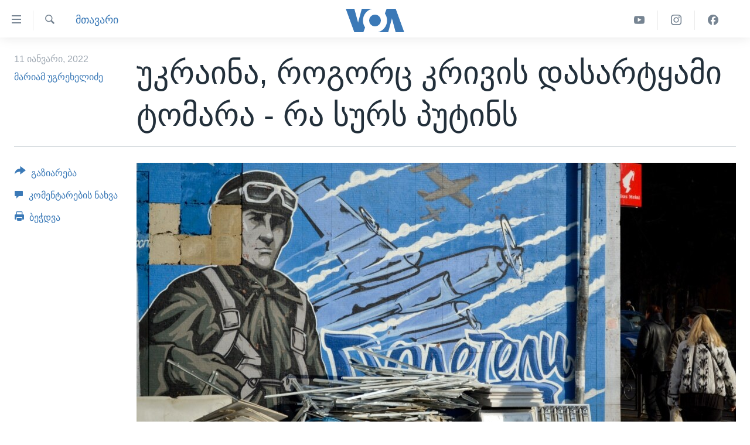

--- FILE ---
content_type: text/html; charset=utf-8
request_url: https://www.amerikiskhma.com/a/ukraine-as-punching-bag-what-does-putin-want/6392317.html
body_size: 13231
content:

<!DOCTYPE html>
<html lang="ka" dir="ltr" class="no-js">
<head>
<link href="/Content/responsive/VOA/ka-GE/VOA-ka-GE.css?&amp;av=0.0.0.0&amp;cb=306" rel="stylesheet"/>
<script src="https://tags.amerikiskhma.com/voa-pangea/prod/utag.sync.js"></script> <script type='text/javascript' src='https://www.youtube.com/iframe_api' async></script>
<script type="text/javascript">
//a general 'js' detection, must be on top level in <head>, due to CSS performance
document.documentElement.className = "js";
var cacheBuster = "306";
var appBaseUrl = "/";
var imgEnhancerBreakpoints = [0, 144, 256, 408, 650, 1023, 1597];
var isLoggingEnabled = false;
var isPreviewPage = false;
var isLivePreviewPage = false;
if (!isPreviewPage) {
window.RFE = window.RFE || {};
window.RFE.cacheEnabledByParam = window.location.href.indexOf('nocache=1') === -1;
const url = new URL(window.location.href);
const params = new URLSearchParams(url.search);
// Remove the 'nocache' parameter
params.delete('nocache');
// Update the URL without the 'nocache' parameter
url.search = params.toString();
window.history.replaceState(null, '', url.toString());
} else {
window.addEventListener('load', function() {
const links = window.document.links;
for (let i = 0; i < links.length; i++) {
links[i].href = '#';
links[i].target = '_self';
}
})
}
var pwaEnabled = false;
var swCacheDisabled;
</script>
<meta charset="utf-8" />
<title>უკრაინა, როგორც კრივის დასარტყამი ტომარა - რა სურს პუტინს </title>
<meta name="description" content="100,000 რუსი სამხედრო&#160;&#160;რუსეთ-უკრაინის საზღვართან და კრემლის მუდმივი ნარატივი, რომ უკრაინის უკვე ოკუპირებული ტერიტორიები, სინამდვილეში რუსეთის ნაწილია და იქ მხოლოდ ადგილობრივი მოსახლეობის დასახმარებლად არიან- ამ ფონზე დაიწყო ამერიკა-რუსეთს შორის მოლაპარაკებების ციკლი, უკრაინის საზღვართან რუსი..." />
<meta name="keywords" content="მთავარი , უკრაინა, ამერიკა, რუსეთი, პუტინი, ყირიმი, სამხედრო საფრთხე" />
<meta name="viewport" content="width=device-width, initial-scale=1.0" />
<meta http-equiv="X-UA-Compatible" content="IE=edge" />
<meta name="robots" content="max-image-preview:large"><meta property="fb:pages" content="133530100014336" />
<meta name="msvalidate.01" content="3286EE554B6F672A6F2E608C02343C0E" /><meta name="yandex-verification" content="59cf68bea3b7144e" />
<link href="https://www.amerikiskhma.com/a/ukraine-as-punching-bag-what-does-putin-want/6392317.html" rel="canonical" />
<meta name="apple-mobile-web-app-title" content="ამერიკის ხმა" />
<meta name="apple-mobile-web-app-status-bar-style" content="black" />
<meta name="apple-itunes-app" content="app-id=632618796, app-argument=//6392317.ltr" />
<meta content="უკრაინა, როგორც კრივის დასარტყამი ტომარა - რა სურს პუტინს " property="og:title" />
<meta content="100,000 რუსი სამხედრო რუსეთ-უკრაინის საზღვართან და კრემლის მუდმივი ნარატივი, რომ უკრაინის უკვე ოკუპირებული ტერიტორიები, სინამდვილეში რუსეთის ნაწილია და იქ მხოლოდ ადგილობრივი მოსახლეობის დასახმარებლად არიან- ამ ფონზე დაიწყო ამერიკა-რუსეთს შორის მოლაპარაკებების ციკლი, უკრაინის საზღვართან რუსი..." property="og:description" />
<meta content="article" property="og:type" />
<meta content="https://www.amerikiskhma.com/a/ukraine-as-punching-bag-what-does-putin-want/6392317.html" property="og:url" />
<meta content="Voice of America" property="og:site_name" />
<meta content="https://www.facebook.com/amerikiskhma" property="article:publisher" />
<meta content="https://gdb.voanews.com/8c8e0000-0aff-0242-2add-08d9d4f6db70_w1200_h630.jpg" property="og:image" />
<meta content="1200" property="og:image:width" />
<meta content="630" property="og:image:height" />
<meta content="522201394826715" property="fb:app_id" />
<meta content="მარიამ უგრეხელიძე" name="Author" />
<meta content="summary_large_image" name="twitter:card" />
<meta content="@amerikiskhma" name="twitter:site" />
<meta content="https://gdb.voanews.com/8c8e0000-0aff-0242-2add-08d9d4f6db70_w1200_h630.jpg" name="twitter:image" />
<meta content="უკრაინა, როგორც კრივის დასარტყამი ტომარა - რა სურს პუტინს " name="twitter:title" />
<meta content="100,000 რუსი სამხედრო რუსეთ-უკრაინის საზღვართან და კრემლის მუდმივი ნარატივი, რომ უკრაინის უკვე ოკუპირებული ტერიტორიები, სინამდვილეში რუსეთის ნაწილია და იქ მხოლოდ ადგილობრივი მოსახლეობის დასახმარებლად არიან- ამ ფონზე დაიწყო ამერიკა-რუსეთს შორის მოლაპარაკებების ციკლი, უკრაინის საზღვართან რუსი..." name="twitter:description" />
<link rel="amphtml" href="https://www.amerikiskhma.com/amp/ukraine-as-punching-bag-what-does-putin-want/6392317.html" />
<script type="application/ld+json">{"articleSection":"მთავარი ","isAccessibleForFree":true,"headline":"უკრაინა, როგორც კრივის დასარტყამი ტომარა - რა სურს პუტინს ","inLanguage":"ka-GE","keywords":"მთავარი , უკრაინა, ამერიკა, რუსეთი, პუტინი, ყირიმი, სამხედრო საფრთხე","author":{"@type":"Person","url":"https://www.amerikiskhma.com/author/მარიამ-უგრეხელიძე/mypyi","description":"","image":{"@type":"ImageObject"},"name":"მარიამ უგრეხელიძე"},"datePublished":"2022-01-11 17:01:55Z","dateModified":"2022-01-11 17:28:55Z","publisher":{"logo":{"width":512,"height":220,"@type":"ImageObject","url":"https://www.amerikiskhma.com/Content/responsive/VOA/ka-GE/img/logo.png"},"@type":"NewsMediaOrganization","url":"https://www.amerikiskhma.com","sameAs":["https://facebook.com/amerikiskhma","https://twitter.com/amerikiskhma","https://www.youtube.com/user/voageorgian","https://www.instagram.com/amerikiskhma/"],"name":"ამერიკის ხმა ","alternateName":""},"@context":"https://schema.org","@type":"NewsArticle","mainEntityOfPage":"https://www.amerikiskhma.com/a/ukraine-as-punching-bag-what-does-putin-want/6392317.html","url":"https://www.amerikiskhma.com/a/ukraine-as-punching-bag-what-does-putin-want/6392317.html","description":"100,000 რუსი სამხედრო რუსეთ-უკრაინის საზღვართან და კრემლის მუდმივი ნარატივი, რომ უკრაინის უკვე ოკუპირებული ტერიტორიები, სინამდვილეში რუსეთის ნაწილია და იქ მხოლოდ ადგილობრივი მოსახლეობის დასახმარებლად არიან- ამ ფონზე დაიწყო ამერიკა-რუსეთს შორის მოლაპარაკებების ციკლი, უკრაინის საზღვართან რუსი...","image":{"width":1080,"height":608,"@type":"ImageObject","url":"https://gdb.voanews.com/8c8e0000-0aff-0242-2add-08d9d4f6db70_w1080_h608.jpg"},"name":"უკრაინა, როგორც კრივის დასარტყამი ტომარა - რა სურს პუტინს "}</script>
<script src="/Scripts/responsive/infographics.b?v=dVbZ-Cza7s4UoO3BqYSZdbxQZVF4BOLP5EfYDs4kqEo1&amp;av=0.0.0.0&amp;cb=306"></script>
<script src="/Scripts/responsive/loader.b?v=Q26XNwrL6vJYKjqFQRDnx01Lk2pi1mRsuLEaVKMsvpA1&amp;av=0.0.0.0&amp;cb=306"></script>
<link rel="icon" type="image/svg+xml" href="/Content/responsive/VOA/img/webApp/favicon.svg" />
<link rel="alternate icon" href="/Content/responsive/VOA/img/webApp/favicon.ico" />
<link rel="apple-touch-icon" sizes="152x152" href="/Content/responsive/VOA/img/webApp/ico-152x152.png" />
<link rel="apple-touch-icon" sizes="144x144" href="/Content/responsive/VOA/img/webApp/ico-144x144.png" />
<link rel="apple-touch-icon" sizes="114x114" href="/Content/responsive/VOA/img/webApp/ico-114x114.png" />
<link rel="apple-touch-icon" sizes="72x72" href="/Content/responsive/VOA/img/webApp/ico-72x72.png" />
<link rel="apple-touch-icon-precomposed" href="/Content/responsive/VOA/img/webApp/ico-57x57.png" />
<link rel="icon" sizes="192x192" href="/Content/responsive/VOA/img/webApp/ico-192x192.png" />
<link rel="icon" sizes="128x128" href="/Content/responsive/VOA/img/webApp/ico-128x128.png" />
<meta name="msapplication-TileColor" content="#ffffff" />
<meta name="msapplication-TileImage" content="/Content/responsive/VOA/img/webApp/ico-144x144.png" />
<link rel="alternate" type="application/rss+xml" title="VOA - Top Stories [RSS]" href="/api/" />
<link rel="sitemap" type="application/rss+xml" href="/sitemap.xml" />
</head>
<body class=" nav-no-loaded cc_theme pg-article print-lay-article js-category-to-nav nojs-images ">
<script type="text/javascript" >
var analyticsData = {url:"https://www.amerikiskhma.com/a/ukraine-as-punching-bag-what-does-putin-want/6392317.html",property_id:"463",article_uid:"6392317",page_title:"უკრაინა, როგორც კრივის დასარტყამი ტომარა - რა სურს პუტინს ",page_type:"article",content_type:"article",subcontent_type:"article",last_modified:"2022-01-11 17:28:55Z",pub_datetime:"2022-01-11 17:01:55Z",pub_year:"2022",pub_month:"01",pub_day:"11",pub_hour:"17",pub_weekday:"Tuesday",section:"მთავარი ",english_section:"main-topic",byline:"მარიამ უგრეხელიძე",categories:"main-topic",tags:"უკრაინა;ამერიკა;რუსეთი;პუტინი;ყირიმი;სამხედრო საფრთხე",domain:"www.amerikiskhma.com",language:"Georgian",language_service:"VOA Georgian",platform:"web",copied:"no",copied_article:"",copied_title:"",runs_js:"Yes",cms_release:"8.44.0.0.306",enviro_type:"prod",slug:"ukraine-as-punching-bag-what-does-putin-want",entity:"VOA",short_language_service:"GEO",platform_short:"W",page_name:"უკრაინა, როგორც კრივის დასარტყამი ტომარა - რა სურს პუტინს "};
</script>
<noscript><iframe src="https://www.googletagmanager.com/ns.html?id=GTM-N8MP7P" height="0" width="0" style="display:none;visibility:hidden"></iframe></noscript><script type="text/javascript" data-cookiecategory="analytics">
var gtmEventObject = Object.assign({}, analyticsData, {event: 'page_meta_ready'});window.dataLayer = window.dataLayer || [];window.dataLayer.push(gtmEventObject);
if (top.location === self.location) { //if not inside of an IFrame
var renderGtm = "true";
if (renderGtm === "true") {
(function(w,d,s,l,i){w[l]=w[l]||[];w[l].push({'gtm.start':new Date().getTime(),event:'gtm.js'});var f=d.getElementsByTagName(s)[0],j=d.createElement(s),dl=l!='dataLayer'?'&l='+l:'';j.async=true;j.src='//www.googletagmanager.com/gtm.js?id='+i+dl;f.parentNode.insertBefore(j,f);})(window,document,'script','dataLayer','GTM-N8MP7P');
}
}
</script>
<!--Analytics tag js version start-->
<script type="text/javascript" data-cookiecategory="analytics">
var utag_data = Object.assign({}, analyticsData, {});
if(typeof(TealiumTagFrom)==='function' && typeof(TealiumTagSearchKeyword)==='function') {
var utag_from=TealiumTagFrom();var utag_searchKeyword=TealiumTagSearchKeyword();
if(utag_searchKeyword!=null && utag_searchKeyword!=='' && utag_data["search_keyword"]==null) utag_data["search_keyword"]=utag_searchKeyword;if(utag_from!=null && utag_from!=='') utag_data["from"]=TealiumTagFrom();}
if(window.top!== window.self&&utag_data.page_type==="snippet"){utag_data.page_type = 'iframe';}
try{if(window.top!==window.self&&window.self.location.hostname===window.top.location.hostname){utag_data.platform = 'self-embed';utag_data.platform_short = 'se';}}catch(e){if(window.top!==window.self&&window.self.location.search.includes("platformType=self-embed")){utag_data.platform = 'cross-promo';utag_data.platform_short = 'cp';}}
(function(a,b,c,d){ a="https://tags.amerikiskhma.com/voa-pangea/prod/utag.js"; b=document;c="script";d=b.createElement(c);d.src=a;d.type="text/java"+c;d.async=true; a=b.getElementsByTagName(c)[0];a.parentNode.insertBefore(d,a); })();
</script>
<!--Analytics tag js version end-->
<!-- Analytics tag management NoScript -->
<noscript>
<img style="position: absolute; border: none;" src="https://ssc.amerikiskhma.com/b/ss/bbgprod,bbgentityvoa/1/G.4--NS/537042497?pageName=voa%3ageo%3aw%3aarticle%3a%e1%83%a3%e1%83%99%e1%83%a0%e1%83%90%e1%83%98%e1%83%9c%e1%83%90%2c%20%e1%83%a0%e1%83%9d%e1%83%92%e1%83%9d%e1%83%a0%e1%83%aa%20%e1%83%99%e1%83%a0%e1%83%98%e1%83%95%e1%83%98%e1%83%a1%20%e1%83%93%e1%83%90%e1%83%a1%e1%83%90%e1%83%a0%e1%83%a2%e1%83%a7%e1%83%90%e1%83%9b%e1%83%98%20%e1%83%a2%e1%83%9d%e1%83%9b%e1%83%90%e1%83%a0%e1%83%90%20-%20%e1%83%a0%e1%83%90%20%e1%83%a1%e1%83%a3%e1%83%a0%e1%83%a1%20%e1%83%9e%e1%83%a3%e1%83%a2%e1%83%98%e1%83%9c%e1%83%a1%20&amp;c6=%e1%83%a3%e1%83%99%e1%83%a0%e1%83%90%e1%83%98%e1%83%9c%e1%83%90%2c%20%e1%83%a0%e1%83%9d%e1%83%92%e1%83%9d%e1%83%a0%e1%83%aa%20%e1%83%99%e1%83%a0%e1%83%98%e1%83%95%e1%83%98%e1%83%a1%20%e1%83%93%e1%83%90%e1%83%a1%e1%83%90%e1%83%a0%e1%83%a2%e1%83%a7%e1%83%90%e1%83%9b%e1%83%98%20%e1%83%a2%e1%83%9d%e1%83%9b%e1%83%90%e1%83%a0%e1%83%90%20-%20%e1%83%a0%e1%83%90%20%e1%83%a1%e1%83%a3%e1%83%a0%e1%83%a1%20%e1%83%9e%e1%83%a3%e1%83%a2%e1%83%98%e1%83%9c%e1%83%a1%20&amp;v36=8.44.0.0.306&amp;v6=D=c6&amp;g=https%3a%2f%2fwww.amerikiskhma.com%2fa%2fukraine-as-punching-bag-what-does-putin-want%2f6392317.html&amp;c1=D=g&amp;v1=D=g&amp;events=event1,event52&amp;c16=voa%20georgian&amp;v16=D=c16&amp;c5=main-topic&amp;v5=D=c5&amp;ch=%e1%83%9b%e1%83%97%e1%83%90%e1%83%95%e1%83%90%e1%83%a0%e1%83%98%20&amp;c15=georgian&amp;v15=D=c15&amp;c4=article&amp;v4=D=c4&amp;c14=6392317&amp;v14=D=c14&amp;v20=no&amp;c17=web&amp;v17=D=c17&amp;mcorgid=518abc7455e462b97f000101%40adobeorg&amp;server=www.amerikiskhma.com&amp;pageType=D=c4&amp;ns=bbg&amp;v29=D=server&amp;v25=voa&amp;v30=463&amp;v105=D=User-Agent " alt="analytics" width="1" height="1" /></noscript>
<!-- End of Analytics tag management NoScript -->
<!--*** Accessibility links - For ScreenReaders only ***-->
<section>
<div class="sr-only">
<h2>ბმულები ხელმისაწვდომობისთვის</h2>
<ul>
<li><a href="#content" data-disable-smooth-scroll="1">გადადით მთავარზე</a></li>
<li><a href="#navigation" data-disable-smooth-scroll="1">გადადით მთავარ ნავიგაციაზე</a></li>
<li><a href="#txtHeaderSearch" data-disable-smooth-scroll="1">გადადით ძიებაზე</a></li>
</ul>
</div>
</section>
<div dir="ltr">
<div id="page">
<aside>
<div class="c-lightbox overlay-modal">
<div class="c-lightbox__intro">
<h2 class="c-lightbox__intro-title"></h2>
<button class="btn btn--rounded c-lightbox__btn c-lightbox__intro-next" title="შემდეგ">
<span class="ico ico--rounded ico-chevron-forward"></span>
<span class="sr-only">შემდეგ</span>
</button>
</div>
<div class="c-lightbox__nav">
<button class="btn btn--rounded c-lightbox__btn c-lightbox__btn--close" title="დახურვა">
<span class="ico ico--rounded ico-close"></span>
<span class="sr-only">დახურვა</span>
</button>
<button class="btn btn--rounded c-lightbox__btn c-lightbox__btn--prev" title="წინა">
<span class="ico ico--rounded ico-chevron-backward"></span>
<span class="sr-only">წინა</span>
</button>
<button class="btn btn--rounded c-lightbox__btn c-lightbox__btn--next" title="შემდეგ">
<span class="ico ico--rounded ico-chevron-forward"></span>
<span class="sr-only">შემდეგ</span>
</button>
</div>
<div class="c-lightbox__content-wrap">
<figure class="c-lightbox__content">
<span class="c-spinner c-spinner--lightbox">
<img src="/Content/responsive/img/player-spinner.png"
alt="გთხოვთ, დაიცადოთ"
title="გთხოვთ, დაიცადოთ" />
</span>
<div class="c-lightbox__img">
<div class="thumb">
<img src="" alt="" />
</div>
</div>
<figcaption>
<div class="c-lightbox__info c-lightbox__info--foot">
<span class="c-lightbox__counter"></span>
<span class="caption c-lightbox__caption"></span>
</div>
</figcaption>
</figure>
</div>
<div class="hidden">
<div class="content-advisory__box content-advisory__box--lightbox">
<span class="content-advisory__box-text">This image contains sensitive content which some people may find offensive or disturbing.</span>
<button class="btn btn--transparent content-advisory__box-btn m-t-md" value="text" type="button">
<span class="btn__text">
Click to reveal
</span>
</button>
</div>
</div>
</div>
<div class="print-dialogue">
<div class="container">
<h3 class="print-dialogue__title section-head">Print Options:</h3>
<div class="print-dialogue__opts">
<ul class="print-dialogue__opt-group">
<li class="form__group form__group--checkbox">
<input class="form__check " id="checkboxImages" name="checkboxImages" type="checkbox" checked="checked" />
<label for="checkboxImages" class="form__label m-t-md">Images</label>
</li>
<li class="form__group form__group--checkbox">
<input class="form__check " id="checkboxMultimedia" name="checkboxMultimedia" type="checkbox" checked="checked" />
<label for="checkboxMultimedia" class="form__label m-t-md">Multimedia</label>
</li>
</ul>
<ul class="print-dialogue__opt-group">
<li class="form__group form__group--checkbox">
<input class="form__check " id="checkboxEmbedded" name="checkboxEmbedded" type="checkbox" checked="checked" />
<label for="checkboxEmbedded" class="form__label m-t-md">Embedded Content</label>
</li>
<li class="form__group form__group--checkbox">
<input class="form__check " id="checkboxComments" name="checkboxComments" type="checkbox" />
<label for="checkboxComments" class="form__label m-t-md">Comments</label>
</li>
</ul>
</div>
<div class="print-dialogue__buttons">
<button class="btn btn--secondary close-button" type="button" title="გაუქმება">
<span class="btn__text ">გაუქმება</span>
</button>
<button class="btn btn-cust-print m-l-sm" type="button" title="ბეჭდვა">
<span class="btn__text ">ბეჭდვა</span>
</button>
</div>
</div>
</div>
<div class="ctc-message pos-fix">
<div class="ctc-message__inner">Link has been copied to clipboard</div>
</div>
</aside>
<div class="hdr-20 hdr-20--big">
<div class="hdr-20__inner">
<div class="hdr-20__max pos-rel">
<div class="hdr-20__side hdr-20__side--primary d-flex">
<label data-for="main-menu-ctrl" data-switcher-trigger="true" data-switch-target="main-menu-ctrl" class="burger hdr-trigger pos-rel trans-trigger" data-trans-evt="click" data-trans-id="menu">
<span class="ico ico-close hdr-trigger__ico hdr-trigger__ico--close burger__ico burger__ico--close"></span>
<span class="ico ico-menu hdr-trigger__ico hdr-trigger__ico--open burger__ico burger__ico--open"></span>
</label>
<div class="menu-pnl pos-fix trans-target" data-switch-target="main-menu-ctrl" data-trans-id="menu">
<div class="menu-pnl__inner">
<nav class="main-nav menu-pnl__item menu-pnl__item--first">
<ul class="main-nav__list accordeon" data-analytics-tales="false" data-promo-name="link" data-location-name="nav,secnav">
<li class="main-nav__item">
<a class="main-nav__item-name main-nav__item-name--link" href="http://m.amerikiskhma.com/" title="მთავარი" >მთავარი</a>
</li>
<li class="main-nav__item">
<a class="main-nav__item-name main-nav__item-name--link" href="/z/1841" title="ახალი ამბები" data-item-name="news" >ახალი ამბები</a>
</li>
<li class="main-nav__item">
<a class="main-nav__item-name main-nav__item-name--link" href="/z/1849" title="საქართველო" data-item-name="georgia" >საქართველო</a>
</li>
<li class="main-nav__item">
<a class="main-nav__item-name main-nav__item-name--link" href="/z/1856" title="აშშ" data-item-name="usa" >აშშ</a>
</li>
<li class="main-nav__item">
<a class="main-nav__item-name main-nav__item-name--link" href="/z/7984" title="აშშ-ის არჩევნები 2024" data-item-name="us-elections" >აშშ-ის არჩევნები 2024</a>
</li>
<li class="main-nav__item">
<a class="main-nav__item-name main-nav__item-name--link" href="/z/1857" title="მსოფლიო" data-item-name="res-of-the-world" >მსოფლიო</a>
</li>
<li class="main-nav__item">
<a class="main-nav__item-name main-nav__item-name--link" href="/z/2957" title="ვიდეოები" data-item-name="video-reports" >ვიდეოები</a>
</li>
<li class="main-nav__item accordeon__item" data-switch-target="menu-item-1606">
<label class="main-nav__item-name main-nav__item-name--label accordeon__control-label" data-switcher-trigger="true" data-for="menu-item-1606">
გადაცემები
<span class="ico ico-chevron-down main-nav__chev"></span>
</label>
<div class="main-nav__sub-list">
<a class="main-nav__item-name main-nav__item-name--link main-nav__item-name--sub" href="/z/2389" title="ვაშინგტონი დღეს" data-item-name="washington-today" >ვაშინგტონი დღეს</a>
<a class="main-nav__item-name main-nav__item-name--link main-nav__item-name--sub" href="/z/5930" title="ხედვა ვაშინგტონიდან" data-item-name="view-from-washington" >ხედვა ვაშინგტონიდან</a>
<a class="main-nav__item-name main-nav__item-name--link main-nav__item-name--sub" href="/z/5905" title="სტუდია ვაშინგტონი" data-item-name="studio-washington-georgian" >სტუდია ვაშინგტონი</a>
</div>
</li>
<li class="main-nav__item accordeon__item" data-switch-target="menu-item-1607">
<label class="main-nav__item-name main-nav__item-name--label accordeon__control-label" data-switcher-trigger="true" data-for="menu-item-1607">
სხვა სიახლეები
<span class="ico ico-chevron-down main-nav__chev"></span>
</label>
<div class="main-nav__sub-list">
<a class="main-nav__item-name main-nav__item-name--link main-nav__item-name--sub" href="/z/4501" title="პოლიტიკა" data-item-name="politics" >პოლიტიკა</a>
<a class="main-nav__item-name main-nav__item-name--link main-nav__item-name--sub" href="/z/1845" title="ეკონომიკა" data-item-name="economy-business" >ეკონომიკა</a>
<a class="main-nav__item-name main-nav__item-name--link main-nav__item-name--sub" href="/z/1850" title="ჯანმრთელობა" data-item-name="health" >ჯანმრთელობა</a>
<a class="main-nav__item-name main-nav__item-name--link main-nav__item-name--sub" href="/z/1855" title="მეცნიერება" data-item-name="science-technology" >მეცნიერება</a>
<a class="main-nav__item-name main-nav__item-name--link main-nav__item-name--sub" href="/z/2378" title="ინტერვიუ" data-item-name="interview" >ინტერვიუ</a>
<a class="main-nav__item-name main-nav__item-name--link main-nav__item-name--sub" href="/z/1843" title="კულტურა" data-item-name="culture" >კულტურა</a>
<a class="main-nav__item-name main-nav__item-name--link main-nav__item-name--sub" href="/z/4505" title="გალილეო" data-item-name="galileo" >გალილეო</a>
<a class="main-nav__item-name main-nav__item-name--link main-nav__item-name--sub" href="/z/7996" title="დეზინფორმაცია" data-item-name="disinfo" >დეზინფორმაცია</a>
</div>
</li>
<li class="main-nav__item">
<a class="main-nav__item-name main-nav__item-name--link" href="/p/8541.html" title="რუსეთის შეჭრა უკრაინაში" data-item-name="war-in-ukraine" >რუსეთის შეჭრა უკრაინაში</a>
</li>
</ul>
</nav>
<div class="menu-pnl__item">
<a href="https://learningenglish.voanews.com/" class="menu-pnl__item-link" alt="Learning English">Learning English</a>
</div>
<div class="menu-pnl__item menu-pnl__item--social">
<h5 class="menu-pnl__sub-head">თვალი გვადევნეთ</h5>
<a href="https://facebook.com/amerikiskhma" title="გვადევნეთ თვალი ფეისბუქზე" data-analytics-text="follow_on_facebook" class="btn btn--rounded btn--social-inverted menu-pnl__btn js-social-btn btn-facebook" target="_blank" rel="noopener">
<span class="ico ico-facebook-alt ico--rounded"></span>
</a>
<a href="https://twitter.com/amerikiskhma" title="გვადევნეთ თვალი ტვიტერზე" data-analytics-text="follow_on_twitter" class="btn btn--rounded btn--social-inverted menu-pnl__btn js-social-btn btn-twitter" target="_blank" rel="noopener">
<span class="ico ico-twitter ico--rounded"></span>
</a>
<a href="https://www.youtube.com/user/voageorgian" title="გვადევნეთ თვალი იუტუბზე" data-analytics-text="follow_on_youtube" class="btn btn--rounded btn--social-inverted menu-pnl__btn js-social-btn btn-youtube" target="_blank" rel="noopener">
<span class="ico ico-youtube ico--rounded"></span>
</a>
<a href="https://www.instagram.com/amerikiskhma/" title="Follow us on Instagram" data-analytics-text="follow_on_instagram" class="btn btn--rounded btn--social-inverted menu-pnl__btn js-social-btn btn-instagram" target="_blank" rel="noopener">
<span class="ico ico-instagram ico--rounded"></span>
</a>
</div>
<div class="menu-pnl__item">
<a href="/navigation/allsites" class="menu-pnl__item-link">
<span class="ico ico-languages "></span>
ენები
</a>
</div>
</div>
</div>
<label data-for="top-search-ctrl" data-switcher-trigger="true" data-switch-target="top-search-ctrl" class="top-srch-trigger hdr-trigger">
<span class="ico ico-close hdr-trigger__ico hdr-trigger__ico--close top-srch-trigger__ico top-srch-trigger__ico--close"></span>
<span class="ico ico-search hdr-trigger__ico hdr-trigger__ico--open top-srch-trigger__ico top-srch-trigger__ico--open"></span>
</label>
<div class="srch-top srch-top--in-header" data-switch-target="top-search-ctrl">
<div class="container">
<form action="/s" class="srch-top__form srch-top__form--in-header" id="form-topSearchHeader" method="get" role="search"><label for="txtHeaderSearch" class="sr-only">ძიება</label>
<input type="text" id="txtHeaderSearch" name="k" placeholder="საძიებელი სიტყვა " accesskey="s" value="" class="srch-top__input analyticstag-event" onkeydown="if (event.keyCode === 13) { FireAnalyticsTagEventOnSearch('search', $dom.get('#txtHeaderSearch')[0].value) }" />
<button title="ძიება" type="submit" class="btn btn--top-srch analyticstag-event" onclick="FireAnalyticsTagEventOnSearch('search', $dom.get('#txtHeaderSearch')[0].value) ">
<span class="ico ico-search"></span>
</button></form>
</div>
</div>
<a href="/" class="main-logo-link">
<img src="/Content/responsive/VOA/ka-GE/img/logo-compact.svg" class="main-logo main-logo--comp" alt="site logo">
<img src="/Content/responsive/VOA/ka-GE/img/logo.svg" class="main-logo main-logo--big" alt="site logo">
</a>
</div>
<div class="hdr-20__side hdr-20__side--secondary d-flex">
<a href="https://www.facebook.com/amerikiskhma" title="Facebook" class="hdr-20__secondary-item" data-item-name="custom1">
<span class="ico-custom ico-custom--1 hdr-20__secondary-icon"></span>
</a>
<a href="https://www.instagram.com/amerikiskhma/" title="Instagram" class="hdr-20__secondary-item" data-item-name="custom3">
<span class="ico-custom ico-custom--3 hdr-20__secondary-icon"></span>
</a>
<a href="https://www.youtube.com/user/voageorgian" title="YouTube" class="hdr-20__secondary-item" data-item-name="custom2">
<span class="ico-custom ico-custom--2 hdr-20__secondary-icon"></span>
</a>
<a href="/s" title="ძიება" class="hdr-20__secondary-item hdr-20__secondary-item--search" data-item-name="search">
<span class="ico ico-search hdr-20__secondary-icon hdr-20__secondary-icon--search"></span>
</a>
<div class="srch-bottom">
<form action="/s" class="srch-bottom__form d-flex" id="form-bottomSearch" method="get" role="search"><label for="txtSearch" class="sr-only">ძიება</label>
<input type="search" id="txtSearch" name="k" placeholder="საძიებელი სიტყვა " accesskey="s" value="" class="srch-bottom__input analyticstag-event" onkeydown="if (event.keyCode === 13) { FireAnalyticsTagEventOnSearch('search', $dom.get('#txtSearch')[0].value) }" />
<button title="ძიება" type="submit" class="btn btn--bottom-srch analyticstag-event" onclick="FireAnalyticsTagEventOnSearch('search', $dom.get('#txtSearch')[0].value) ">
<span class="ico ico-search"></span>
</button></form>
</div>
</div>
<img src="/Content/responsive/VOA/ka-GE/img/logo-print.gif" class="logo-print" alt="site logo">
<img src="/Content/responsive/VOA/ka-GE/img/logo-print_color.png" class="logo-print logo-print--color" alt="site logo">
</div>
</div>
</div>
<script>
if (document.body.className.indexOf('pg-home') > -1) {
var nav2In = document.querySelector('.hdr-20__inner');
var nav2Sec = document.querySelector('.hdr-20__side--secondary');
var secStyle = window.getComputedStyle(nav2Sec);
if (nav2In && window.pageYOffset < 150 && secStyle['position'] !== 'fixed') {
nav2In.classList.add('hdr-20__inner--big')
}
}
</script>
<div class="c-hlights c-hlights--breaking c-hlights--no-item" data-hlight-display="mobile,desktop">
<div class="c-hlights__wrap container p-0">
<div class="c-hlights__nav">
<a role="button" href="#" title="წინა">
<span class="ico ico-chevron-backward m-0"></span>
<span class="sr-only">წინა</span>
</a>
<a role="button" href="#" title="შემდეგ">
<span class="ico ico-chevron-forward m-0"></span>
<span class="sr-only">შემდეგ</span>
</a>
</div>
<span class="c-hlights__label">
<span class="">Breaking News</span>
<span class="switcher-trigger">
<label data-for="more-less-1" data-switcher-trigger="true" class="switcher-trigger__label switcher-trigger__label--more p-b-0" title="დანარჩენი სიახლეები">
<span class="ico ico-chevron-down"></span>
</label>
<label data-for="more-less-1" data-switcher-trigger="true" class="switcher-trigger__label switcher-trigger__label--less p-b-0" title="Show less">
<span class="ico ico-chevron-up"></span>
</label>
</span>
</span>
<ul class="c-hlights__items switcher-target" data-switch-target="more-less-1">
</ul>
</div>
</div> <div id="content">
<main class="container">
<div class="hdr-container">
<div class="row">
<div class="col-category col-xs-12 col-md-2 pull-left"> <div class="category js-category">
<a class="" href="/z/5261">მთავარი </a> </div>
</div><div class="col-title col-xs-12 col-md-10 pull-right"> <h1 class="title pg-title">
უკრაინა, როგორც კრივის დასარტყამი ტომარა - რა სურს პუტინს
</h1>
</div><div class="col-publishing-details col-xs-12 col-sm-12 col-md-2 pull-left"> <div class="publishing-details ">
<div class="published">
<span class="date" >
<time pubdate="pubdate" datetime="2022-01-11T21:01:55+04:00">
11 იანვარი, 2022
</time>
</span>
</div>
<div class="links">
<ul class="links__list links__list--column">
<li class="links__item">
<a class="links__item-link" href="/author/მარიამ-უგრეხელიძე/mypyi" title="მარიამ უგრეხელიძე">მარიამ უგრეხელიძე</a>
</li>
</ul>
</div>
</div>
</div><div class="col-lg-12 separator"> <div class="separator">
<hr class="title-line" />
</div>
</div><div class="col-multimedia col-xs-12 col-md-10 pull-right"> <div class="cover-media">
<figure class="media-image js-media-expand">
<div class="img-wrap">
<div class="thumb thumb16_9">
<img src="https://gdb.voanews.com/8c8e0000-0aff-0242-2add-08d9d4f6db70_w250_r1_s.jpg" alt="" />
</div>
</div>
</figure>
</div>
</div><div class="col-xs-12 col-md-2 pull-left article-share pos-rel"> <div class="share--box">
<div class="sticky-share-container" style="display:none">
<div class="container">
<a href="https://www.amerikiskhma.com" id="logo-sticky-share">&nbsp;</a>
<div class="pg-title pg-title--sticky-share">
უკრაინა, როგორც კრივის დასარტყამი ტომარა - რა სურს პუტინს
</div>
<div class="sticked-nav-actions">
<!--This part is for sticky navigation display-->
<p class="buttons link-content-sharing p-0 ">
<button class="btn btn--link btn-content-sharing p-t-0 " id="btnContentSharing" value="text" role="Button" type="" title="გაზიარების მეტი ფუნქცია">
<span class="ico ico-share ico--l"></span>
<span class="btn__text ">
გაზიარება
</span>
</button>
</p>
<aside class="content-sharing js-content-sharing js-content-sharing--apply-sticky content-sharing--sticky"
role="complementary"
data-share-url="https://www.amerikiskhma.com/a/ukraine-as-punching-bag-what-does-putin-want/6392317.html" data-share-title="უკრაინა, როგორც კრივის დასარტყამი ტომარა - რა სურს პუტინს " data-share-text="">
<div class="content-sharing__popover">
<h6 class="content-sharing__title">გაზიარება</h6>
<button href="#close" id="btnCloseSharing" class="btn btn--text-like content-sharing__close-btn">
<span class="ico ico-close ico--l"></span>
</button>
<ul class="content-sharing__list">
<li class="content-sharing__item">
<div class="ctc ">
<input type="text" class="ctc__input" readonly="readonly">
<a href="" js-href="https://www.amerikiskhma.com/a/ukraine-as-punching-bag-what-does-putin-want/6392317.html" class="content-sharing__link ctc__button">
<span class="ico ico-copy-link ico--rounded ico--s"></span>
<span class="content-sharing__link-text">Copy link</span>
</a>
</div>
</li>
<li class="content-sharing__item">
<a href="https://facebook.com/sharer.php?u=https%3a%2f%2fwww.amerikiskhma.com%2fa%2fukraine-as-punching-bag-what-does-putin-want%2f6392317.html"
data-analytics-text="share_on_facebook"
title="Facebook" target="_blank"
class="content-sharing__link js-social-btn">
<span class="ico ico-facebook ico--rounded ico--s"></span>
<span class="content-sharing__link-text">Facebook</span>
</a>
</li>
<li class="content-sharing__item">
<a href="https://twitter.com/share?url=https%3a%2f%2fwww.amerikiskhma.com%2fa%2fukraine-as-punching-bag-what-does-putin-want%2f6392317.html&amp;text=%e1%83%a3%e1%83%99%e1%83%a0%e1%83%90%e1%83%98%e1%83%9c%e1%83%90%2c+%e1%83%a0%e1%83%9d%e1%83%92%e1%83%9d%e1%83%a0%e1%83%aa+%e1%83%99%e1%83%a0%e1%83%98%e1%83%95%e1%83%98%e1%83%a1+%e1%83%93%e1%83%90%e1%83%a1%e1%83%90%e1%83%a0%e1%83%a2%e1%83%a7%e1%83%90%e1%83%9b%e1%83%98+%e1%83%a2%e1%83%9d%e1%83%9b%e1%83%90%e1%83%a0%e1%83%90+-+%e1%83%a0%e1%83%90+%e1%83%a1%e1%83%a3%e1%83%a0%e1%83%a1+%e1%83%9e%e1%83%a3%e1%83%a2%e1%83%98%e1%83%9c%e1%83%a1+"
data-analytics-text="share_on_twitter"
title="Twitter" target="_blank"
class="content-sharing__link js-social-btn">
<span class="ico ico-twitter ico--rounded ico--s"></span>
<span class="content-sharing__link-text">Twitter</span>
</a>
</li>
<li class="content-sharing__item">
<a href="mailto:?body=https%3a%2f%2fwww.amerikiskhma.com%2fa%2fukraine-as-punching-bag-what-does-putin-want%2f6392317.html&amp;subject=უკრაინა, როგორც კრივის დასარტყამი ტომარა - რა სურს პუტინს "
title="Email"
class="content-sharing__link ">
<span class="ico ico-email ico--rounded ico--s"></span>
<span class="content-sharing__link-text">Email</span>
</a>
</li>
</ul>
</div>
</aside>
</div>
</div>
</div>
<div class="links">
<p class="buttons link-content-sharing p-0 ">
<button class="btn btn--link btn-content-sharing p-t-0 " id="btnContentSharing" value="text" role="Button" type="" title="გაზიარების მეტი ფუნქცია">
<span class="ico ico-share ico--l"></span>
<span class="btn__text ">
გაზიარება
</span>
</button>
</p>
<aside class="content-sharing js-content-sharing " role="complementary"
data-share-url="https://www.amerikiskhma.com/a/ukraine-as-punching-bag-what-does-putin-want/6392317.html" data-share-title="უკრაინა, როგორც კრივის დასარტყამი ტომარა - რა სურს პუტინს " data-share-text="">
<div class="content-sharing__popover">
<h6 class="content-sharing__title">გაზიარება</h6>
<button href="#close" id="btnCloseSharing" class="btn btn--text-like content-sharing__close-btn">
<span class="ico ico-close ico--l"></span>
</button>
<ul class="content-sharing__list">
<li class="content-sharing__item">
<div class="ctc ">
<input type="text" class="ctc__input" readonly="readonly">
<a href="" js-href="https://www.amerikiskhma.com/a/ukraine-as-punching-bag-what-does-putin-want/6392317.html" class="content-sharing__link ctc__button">
<span class="ico ico-copy-link ico--rounded ico--l"></span>
<span class="content-sharing__link-text">Copy link</span>
</a>
</div>
</li>
<li class="content-sharing__item">
<a href="https://facebook.com/sharer.php?u=https%3a%2f%2fwww.amerikiskhma.com%2fa%2fukraine-as-punching-bag-what-does-putin-want%2f6392317.html"
data-analytics-text="share_on_facebook"
title="Facebook" target="_blank"
class="content-sharing__link js-social-btn">
<span class="ico ico-facebook ico--rounded ico--l"></span>
<span class="content-sharing__link-text">Facebook</span>
</a>
</li>
<li class="content-sharing__item">
<a href="https://twitter.com/share?url=https%3a%2f%2fwww.amerikiskhma.com%2fa%2fukraine-as-punching-bag-what-does-putin-want%2f6392317.html&amp;text=%e1%83%a3%e1%83%99%e1%83%a0%e1%83%90%e1%83%98%e1%83%9c%e1%83%90%2c+%e1%83%a0%e1%83%9d%e1%83%92%e1%83%9d%e1%83%a0%e1%83%aa+%e1%83%99%e1%83%a0%e1%83%98%e1%83%95%e1%83%98%e1%83%a1+%e1%83%93%e1%83%90%e1%83%a1%e1%83%90%e1%83%a0%e1%83%a2%e1%83%a7%e1%83%90%e1%83%9b%e1%83%98+%e1%83%a2%e1%83%9d%e1%83%9b%e1%83%90%e1%83%a0%e1%83%90+-+%e1%83%a0%e1%83%90+%e1%83%a1%e1%83%a3%e1%83%a0%e1%83%a1+%e1%83%9e%e1%83%a3%e1%83%a2%e1%83%98%e1%83%9c%e1%83%a1+"
data-analytics-text="share_on_twitter"
title="Twitter" target="_blank"
class="content-sharing__link js-social-btn">
<span class="ico ico-twitter ico--rounded ico--l"></span>
<span class="content-sharing__link-text">Twitter</span>
</a>
</li>
<li class="content-sharing__item">
<a href="mailto:?body=https%3a%2f%2fwww.amerikiskhma.com%2fa%2fukraine-as-punching-bag-what-does-putin-want%2f6392317.html&amp;subject=უკრაინა, როგორც კრივის დასარტყამი ტომარა - რა სურს პუტინს "
title="Email"
class="content-sharing__link ">
<span class="ico ico-email ico--rounded ico--l"></span>
<span class="content-sharing__link-text">Email</span>
</a>
</li>
</ul>
</div>
</aside>
<p class="buttons link-comments p-0">
<a href="#comments" class="btn btn--link p-t-0">
<span class="ico ico-comment"></span><span class="btn__text">
კომენტარების ნახვა
</span>
</a>
</p>
<p class="link-print visible-md visible-lg buttons p-0">
<button class="btn btn--link btn-print p-t-0" onclick="if (typeof FireAnalyticsTagEvent === 'function') {FireAnalyticsTagEvent({ on_page_event: 'print_story' });}return false" title="ბეჭდვა">
<span class="ico ico-print"></span>
<span class="btn__text">ბეჭდვა</span>
</button>
</p>
</div>
</div>
</div>
</div>
</div>
<div class="body-container">
<div class="row">
<div class="col-xs-12 col-sm-12 col-md-10 col-lg-10 pull-right">
<div class="row">
<div class="col-xs-12 col-sm-12 col-md-8 col-lg-8 pull-left bottom-offset content-offset">
<div id="article-content" class="content-floated-wrap fb-quotable">
<div class="wsw">
<p>100,000 რუსი სამხედრო რუსეთ-უკრაინის საზღვართან და კრემლის მუდმივი ნარატივი, რომ უკრაინის უკვე ოკუპირებული ტერიტორიები, სინამდვილეში რუსეთის ნაწილია და იქ მხოლოდ ადგილობრივი მოსახლეობის დასახმარებლად არიან- ამ ფონზე დაიწყო ამერიკა-რუსეთს შორის მოლაპარაკებების ციკლი, უკრაინის საზღვართან რუსი სამხედროების განლაგების შესახებ. პირველი შეხვედრა 10 იანვარს შედგა.</p>
<p>„არ მგონია, რომ ახლა პასუხი ვიცი“,- ასე უპასუხა ჟურნალისტების შეკითხვას შეხვედრიდან მალევე, ამერიკის სახელმწიფო მდივნის მოადგილემ, ვენდი შერმანმა, რომელიც რუსეთთან ამერიკის სახელით აწარმოებს მოლაპარაკებებს. შერმანი ამბობს, რომ საჭირო იქნება მეტი დიალოგი და მოლაპარაკება იმისთვის, რომ გასაგები გახდეს, მართლაც სურს, თუ არა რუსეთს დიალოგი და დიპლომატიის გზით არსებული მდგომარეობის განმუხტვა.</p>
<p>იმას, რასაც კრემლი საკუთარ ტერიტორიაზე სამხედრო წვრთნას უწოდებს, საფრთხედ, მუქარად და სავარაუდოდ ომის დაწყებად აღიქვამს დასავლეთი. რუსეთ-ამერიკის ურთიერთობის დღის წესრიგში უკვე რამდენიმე კვირაა, რაც უკრაინის საზღვართან მიმდინარე მოვლენები დომინირებს. ამერიკის სახელმწიფო მდივნის მოადგილის თქმით, შეხვედრაზე რუსულმა მხარემ კვლავ გაიმეორა, რომ ისინი მხოლოდ წვრთნებს ატარებენ. </p><div data-owner-ct="Article" data-inline="False">
<div class="media-block also-read" >
<a href="/a/russia-says-its-not-optimistic-on-us-talks-wont-let-them-drag-on/6392183.html" target="_self" title="რუსეთი აშშ-სთან მოლაპარაკებებს ოპტიმისტურად არ უყურებს " class="img-wrap img-wrap--size-3 also-read__img">
<span class="thumb thumb16_9">
<noscript class="nojs-img">
<img src="https://gdb.voanews.com/98678b80-190d-4c4f-9ea5-07a96186e0ae_w100_r1.jpg" alt="">
</noscript>
<img data-src="https://gdb.voanews.com/98678b80-190d-4c4f-9ea5-07a96186e0ae_w100_r1.jpg" alt="" />
</span>
</a>
<div class="media-block__content also-read__body also-read__body--h">
<a href="/a/russia-says-its-not-optimistic-on-us-talks-wont-let-them-drag-on/6392183.html" target="_self" title="რუსეთი აშშ-სთან მოლაპარაკებებს ოპტიმისტურად არ უყურებს ">
<span class="also-read__text--label">
ასევე ნახეთ:
</span>
<h4 class="media-block__title media-block__title--size-3 also-read__text p-0">
რუსეთი აშშ-სთან მოლაპარაკებებს ოპტიმისტურად არ უყურებს
</h4>
</a>
</div>
</div>
</div>
<p>რა სურს რუსეთს, დასავლეთის შეშინება, თუ უკრაინის ნაწილ-ნაწილ დაპყრობა? ექსპერტები ვაშინგტონში თვლიან, რომ ორივე და კიდევ უფრო მეტიც- „პუტინს სურს, რომ რეჟიმი გადარჩეს ახლაც და მომავალშიც. მას სურს, რომ მსოფლიო დაბრუნდეს მეორე მსოფლიო ომამდე პერიოდში“,- ამბობს ეველინ ფარკასი. თავდაცის საკითხების ექსპერტი, რომელიც პრეზიდენტ ბარაკ ობამას ადმინისტრაციაში ევროპის, რუსეთისა და უკრაინის საკითხებზე მუშაობდა, ამბობს, რომ პუტინს უბრალოდ უკრაინის მიტაცება კი არ სურს, არამედ უნდა, რომ სრულიად ჩამოიშოროს დასავლეთი თავისი გზიდან და მშვიდად განაგრძოს ყოფილი საბჭოთა კავშირის გაერთიანება და შენება. </p>
<p>პუტინის სურვილი, აღადგინოს ის, რაც უკვე 30 წელია აღარ არსებობს დიდი ხანია დაფარული არ არის. გადამდგარი გენერალი უესლი კლარკი იმ დროს იხსენებს, როდესაც ის ნატოს მოკავშირეთა ძალების მეთაური იყო. ამბობს, რომ ჯერ კიდევ 1999 წელს, უკრაინის ახლადარჩეული პრეზიდენტის, ლეონიდ კუჩმას ინაუგურაციაზე , მაშინდელმა რუსეთის პრემიერ-მინისტრმა, ვლადიმირ პუტინმა თქვა, რომ „რუსეთი და უკრაინა მეტნი არიან, ვიდრე უბრალოდ ძმები, რომ ისინი ერთმანეთის სულში არიან“. ეს ფრაზა მაშინ გენერალმა, როგორც თავად ამბობს, მუქარად აღიქვა. </p><div data-owner-ct="Article" data-inline="False">
<div class="media-block also-read" >
<a href="/a/ukraine-ready-to-take-decisions-to-end-war-at-new-four-way-summit-president-/6392130.html" target="_self" title="უკრაინა ომის დასრულებისთვის, გადაწყვეტილებების მისაღებად მზადაა" class="img-wrap img-wrap--size-3 also-read__img">
<span class="thumb thumb16_9">
<noscript class="nojs-img">
<img src="https://gdb.voanews.com/8d0b34ff-cc55-460c-b2a6-da4f12f8e397_w100_r1.jpg" alt="">
</noscript>
<img data-src="https://gdb.voanews.com/8d0b34ff-cc55-460c-b2a6-da4f12f8e397_w100_r1.jpg" alt="" />
</span>
</a>
<div class="media-block__content also-read__body also-read__body--h">
<a href="/a/ukraine-ready-to-take-decisions-to-end-war-at-new-four-way-summit-president-/6392130.html" target="_self" title="უკრაინა ომის დასრულებისთვის, გადაწყვეტილებების მისაღებად მზადაა">
<span class="also-read__text--label">
ასევე ნახეთ:
</span>
<h4 class="media-block__title media-block__title--size-3 also-read__text p-0">
უკრაინა ომის დასრულებისთვის, გადაწყვეტილებების მისაღებად მზადაა
</h4>
</a>
</div>
</div>
</div>
<p>რუსეთის „სულში მყოფი“ უკრაინის ნატოში გაწევრიანების კატეგორიული წინააღმდეგია კრემლი. ეს რუსულ მხარეს არასდროს დაუმალავს და ამერიკელი ტოპ დიპლომატის, ვენდი შერმანის განმარტებით, მოლაპარაკებების დროს, ერთ-ერთ მოთხოვნად ესეც წამოიჭრა. თუმცა, ამერიკა ამბობს, რომ არავის მისცემს უფლებას მოსთხოვოს დაუხუროს ნატოს ღია კარი სხვა ქვეყნებს და ასევე არ აპირებს ამ თემის განხილვას მაშინ, როდესაც მოლაპარაკებებს არ ესწრებოდნენ ნატოს წევრი ქვეყნებისა და თავად უკრაინის წარმომადგენლები.</p>
<p>ამ კვირაში ეს პირველი დიპლომატიური მოლაპარაკება იყო დასავლეთსა და რუსეთს შორის, თუმცა კიდევ ორი შეხვედრა ჯერ კიდევ წინაა. რუს დიპლომატებს უკრაინის საკითხზე საუბარი ნატოსა და ეუთოს მისიის წარმომადგენლებთანაც მოუწევთ.</p>
<p>დასავლეთის ასეთ სტრატეგიას- ცალ-ცალკე აწარმოონ მოლაპარაკებები რუსეთთან, წამგებიანად მიიჩნევს ჰარლან ალმანი, ყოფილი საზღვაო ოფიცერი და „ატლანტიკური საბჭოს“ უფროსი მრჩეველი. ალმანი თვლის, რომ პუტინი ამ მოლაპარაკებებში უკვე დაწინაურებულია, ვინაიდან „რუსეთიდან მხრიდან ის არის მოლაპარაკებებზე პასუხისგებელი. ვინ უდგას თავში დასავლეთიდან ამ მოლაპარაკებებს, ამერიკა, ნატო თუ ევროკავშირი? ჩვენ ძალების გაერთიანება გვჭირდება“. </p><div data-owner-ct="Article" data-inline="False">
<div class="media-block also-read" >
<a href="/a/interview-with-ian-kelly/6390947.html" target="_self" title="იან კელი: &quot;საქართველო უკრაინას მხარს უფრო აქტიურად უნდა უჭერდეს&quot;" class="img-wrap img-wrap--size-3 also-read__img">
<span class="thumb thumb16_9">
<noscript class="nojs-img">
<img src="https://gdb.voanews.com/11049670-209c-4fd0-9e84-9c1f8f5cda33_cx0_cy8_cw0_w100_r1.jpg" alt="">
</noscript>
<img data-src="https://gdb.voanews.com/11049670-209c-4fd0-9e84-9c1f8f5cda33_cx0_cy8_cw0_w100_r1.jpg" alt="" />
</span>
</a>
<div class="media-block__content also-read__body also-read__body--h">
<a href="/a/interview-with-ian-kelly/6390947.html" target="_self" title="იან კელი: &quot;საქართველო უკრაინას მხარს უფრო აქტიურად უნდა უჭერდეს&quot;">
<span class="also-read__text--label">
ასევე ნახეთ:
</span>
<h4 class="media-block__title media-block__title--size-3 also-read__text p-0">
იან კელი: &quot;საქართველო უკრაინას მხარს უფრო აქტიურად უნდა უჭერდეს&quot;
</h4>
</a>
</div>
</div>
</div>
<p>ალმანი თვლის, რომ ერთიანი დასავლეთი და ნატოს გაფართოებაზე ღია და აქტიური საუბარი იქნება ის გზა, რომლითაც რუსეთი ამ მოლაპარაკებებში უნდა დამარცხდეს. სხვა მხრივ, კვლავ იგივე სურათს მივიღებთ და გაგრძელდება ის, რომ „პუტინი უკრაინას იყენებს იარაღად დასავლეთზე ზეწოლისთვის“.</p>
<p>უკრაინა, რომ არა მხოლოდ მიზანი, არამედ ძლიერი იარაღიცაა პუტინის ხელში, ამას გადამდგარი გენერალი, უესლი კლარკიც ადასტურებს. „უკრაინა [კრივის] დასარტყამი ტომარასავითაა. შენ [რუსეთს] ირგვლივ გყავს მომავალი ოპონენტების დიდი აუდიტორია და მათ კი არ ებრძვი, არამედ - დასარტყამ ტომარას. გამუდმებით ურტყამ მას და ყველას აჩვენებ, როგორი ძლევამოსილი ხარ. ყველა გიყურებს და ამბობს, რომ არ უნდათ შენთან რინგზე დგომა. ასე უყურებს ის [პუტინი] სიტუაციას“,- ამბობს ყოფილი გენერალი. </p>
<p>გამოუვა თუ არა ოპონენტების შეშინება პუტინს, ამის განსაზღვრა ადრეა. თუმცა, დასავლეთს რომ მოლაპარაკებების არჩევით სწორი გზა აქვს არჩეული, ამაში დარწმუნებულია ეველინ ფარკასი. „მოლაპარაკება ყოველთვის უკეთესია, ვიდრე ომი, ვინაიდან ნებისმიერ დღეს შეიძლება, რომ შედეგზე გახვიდე“, ამბობს ექსპერტი უსაფრთხოების საკითხებში. მიუხედავად იმისა, რომ ფარკასი რუსეთის ქმედებებს „გლობალურ საფრთხედ“ მიიჩნევს, ის თვლის, რომ ამ ეტაპზე დიპლომატიის გზა საუკეთესო არჩევანია.</p><div data-owner-ct="Article" data-inline="False">
<div class="media-block also-read" >
<a href="/a/u-s-allies-set-for-talks-with-russia-as-threat-of-new-ukraine-invasion-looms-/6390431.html" target="_self" title="მოლაპარაკებები დასავლეთსა და რუსეთს შორის - რა დევს სასწორზე?" class="img-wrap img-wrap--size-3 also-read__img">
<span class="thumb thumb16_9">
<noscript class="nojs-img">
<img src="https://gdb.voanews.com/c67e4f64-12d5-4c42-82c9-6eb2a1f44946_cx0_cy19_cw0_w100_r1.jpg" alt="">
</noscript>
<img data-src="https://gdb.voanews.com/c67e4f64-12d5-4c42-82c9-6eb2a1f44946_cx0_cy19_cw0_w100_r1.jpg" alt="" />
</span>
</a>
<div class="media-block__content also-read__body also-read__body--h">
<a href="/a/u-s-allies-set-for-talks-with-russia-as-threat-of-new-ukraine-invasion-looms-/6390431.html" target="_self" title="მოლაპარაკებები დასავლეთსა და რუსეთს შორის - რა დევს სასწორზე?">
<span class="also-read__text--label">
ასევე ნახეთ:
</span>
<h4 class="media-block__title media-block__title--size-3 also-read__text p-0">
მოლაპარაკებები დასავლეთსა და რუსეთს შორის - რა დევს სასწორზე?
</h4>
</a>
</div>
</div>
</div>
<p>თუმცა, ექსპერტები ვაშინგტონში შიშობენ, რომ ნებისმიერი არასასურველი შედეგის დანახვის დროს, შესაძლოა, რუსეთმა უარი თქვას დიალოგზე და აგრესიული ქმედებები განაგრძოს. ამიტომ „ ამერიკამ უნდა აჩვენოს რუსეთს, რამდენად მტკივნეული იქნება რუსეთისთვის დასავლეთის პასუხი, თუ ის უკრაინაში შეიჭრება“,- ამბობს ჯონ ჰერბსტი, „ატლანტიკური საბჭოს“ ევრაზიის ცენტრის ხელმძღვანელი და უკრაინაში ამერიკის ყოფილი ელჩი. </p>
<p>მოლაპარაკებების დაწყების პარალელურად, ვაშინგტონში ექსპერტები იმედოვნებენ, რომ დასავლეთი დიპლომატიის გზით მიაღწევს სასურველ შედეგს და ბაიდენის ადმინისტრაციას, ნატოსა და ევროკავშირის ხელმძღვანელობასთან ერთად, გეგმის სახით სთავაზობენ, რომ: შეიმუშაონ ერთიანი სამოქმედო გეგმა რუსეთის წინააღმდეგ და უკრაინის დასაცავად; მკაფიოდ ისაუბრონ ნატოს გაფართოების შესახებ, არ დათანხმდნენ ნატოს აღმოსავლეთ ევროპის მიმართულებით გაფართოების შეწყვეტაზე და მკაფიოდ აგრძნობინონ პუტინის რეჟიმს იმ შესაძლო შედეგების შესახებ, რაც მის აგრესიულ ქმედებებს მოჰყვება. </p>
<p> </p>
<p> </p>
</div>
<ul>
</ul>
<div id="comments" class="comments-parent">
<div class="row">
<div class="col-xs-12">
<div class="comments comments--fb">
<h3 class="section-head">Facebook Forum</h3>
<div class="comments-form comments-facebook">
<div class="fb-comments" data-href="https://www.amerikiskhma.com/a/ukraine-as-punching-bag-what-does-putin-want/6392317.html" data-numposts="2" data-mobile="true"></div>
</div>
</div>
</div>
</div>
</div>
</div>
</div>
<div class="col-xs-12 col-sm-12 col-md-4 col-lg-4 pull-left design-top-offset"> <div class="media-block-wrap">
<h2 class="section-head">ამავე თემაზე</h2>
<div class="row">
<ul>
<li class="col-xs-12 col-sm-6 col-md-12 col-lg-12 mb-grid">
<div class="media-block ">
<a href="/a/ukraine-ready-to-take-decisions-to-end-war-at-new-four-way-summit-president-/6392130.html" class="img-wrap img-wrap--t-spac img-wrap--size-4 img-wrap--float" title="უკრაინა ომის დასრულებისთვის, გადაწყვეტილებების მისაღებად მზადაა">
<div class="thumb thumb16_9">
<noscript class="nojs-img">
<img src="https://gdb.voanews.com/8d0b34ff-cc55-460c-b2a6-da4f12f8e397_w100_r1.jpg" alt="უკრაინა ომის დასრულებისთვის, გადაწყვეტილებების მისაღებად მზადაა" />
</noscript>
<img data-src="https://gdb.voanews.com/8d0b34ff-cc55-460c-b2a6-da4f12f8e397_w33_r1.jpg" src="" alt="უკრაინა ომის დასრულებისთვის, გადაწყვეტილებების მისაღებად მზადაა" class=""/>
</div>
</a>
<div class="media-block__content media-block__content--h">
<a href="/a/ukraine-ready-to-take-decisions-to-end-war-at-new-four-way-summit-president-/6392130.html">
<h4 class="media-block__title media-block__title--size-4" title="უკრაინა ომის დასრულებისთვის, გადაწყვეტილებების მისაღებად მზადაა">
უკრაინა ომის დასრულებისთვის, გადაწყვეტილებების მისაღებად მზადაა
</h4>
</a>
</div>
</div>
</li>
<li class="col-xs-12 col-sm-6 col-md-12 col-lg-12 mb-grid">
<div class="media-block ">
<a href="/a/us-russia-still-far-apart-on-ukraine-after-geneva-talks/6392118.html" class="img-wrap img-wrap--t-spac img-wrap--size-4 img-wrap--float" title="ამერიკა და რუსეთი უკრაინაზე შეთანხმებისგან შორს არიან&#160;">
<div class="thumb thumb16_9">
<noscript class="nojs-img">
<img src="https://gdb.voanews.com/c4b51d0c-e960-4f37-b903-cb7c1d78773b_cx0_cy12_cw0_w100_r1.jpg" alt="ამერიკა და რუსეთი უკრაინაზე შეთანხმებისგან შორს არიან&#160;" />
</noscript>
<img data-src="https://gdb.voanews.com/c4b51d0c-e960-4f37-b903-cb7c1d78773b_cx0_cy12_cw0_w33_r1.jpg" src="" alt="ამერიკა და რუსეთი უკრაინაზე შეთანხმებისგან შორს არიან&#160;" class=""/>
</div>
</a>
<div class="media-block__content media-block__content--h">
<a href="/a/us-russia-still-far-apart-on-ukraine-after-geneva-talks/6392118.html">
<h4 class="media-block__title media-block__title--size-4" title="ამერიკა და რუსეთი უკრაინაზე შეთანხმებისგან შორს არიან&#160;">
ამერიკა და რუსეთი უკრაინაზე შეთანხმებისგან შორს არიან&#160;
</h4>
</a>
</div>
</div>
</li>
<li class="col-xs-12 col-sm-6 col-md-12 col-lg-12 mb-grid">
<div class="media-block ">
<a href="/a/ambassador-degnan-on-russian-threats-to-european-security/6392192.html" class="img-wrap img-wrap--t-spac img-wrap--size-4 img-wrap--float" title="დეგნანი - „რუსეთს ვერ ექნება ვეტოს უფლება თქვენს სუვერენულ გადაწყვეტილებებზე“">
<div class="thumb thumb16_9">
<noscript class="nojs-img">
<img src="https://gdb.voanews.com/8ab7aee7-a7bd-498b-884d-be7810b3c449_w100_r1.png" alt="დეგნანი - „რუსეთს ვერ ექნება ვეტოს უფლება თქვენს სუვერენულ გადაწყვეტილებებზე“" />
</noscript>
<img data-src="https://gdb.voanews.com/8ab7aee7-a7bd-498b-884d-be7810b3c449_w33_r1.png" src="" alt="დეგნანი - „რუსეთს ვერ ექნება ვეტოს უფლება თქვენს სუვერენულ გადაწყვეტილებებზე“" class=""/>
</div>
</a>
<div class="media-block__content media-block__content--h">
<a href="/a/ambassador-degnan-on-russian-threats-to-european-security/6392192.html">
<h4 class="media-block__title media-block__title--size-4" title="დეგნანი - „რუსეთს ვერ ექნება ვეტოს უფლება თქვენს სუვერენულ გადაწყვეტილებებზე“">
დეგნანი - „რუსეთს ვერ ექნება ვეტოს უფლება თქვენს სუვერენულ გადაწყვეტილებებზე“
</h4>
</a>
</div>
</div>
</li>
<li class="col-xs-12 col-sm-6 col-md-12 col-lg-12 mb-grid">
<div class="media-block ">
<a href="/a/russia-says-its-not-optimistic-on-us-talks-wont-let-them-drag-on/6392183.html" class="img-wrap img-wrap--t-spac img-wrap--size-4 img-wrap--float" title="რუსეთი აშშ-სთან მოლაპარაკებებს ოპტიმისტურად არ უყურებს ">
<div class="thumb thumb16_9">
<noscript class="nojs-img">
<img src="https://gdb.voanews.com/98678b80-190d-4c4f-9ea5-07a96186e0ae_w100_r1.jpg" alt="რუსეთი აშშ-სთან მოლაპარაკებებს ოპტიმისტურად არ უყურებს " />
</noscript>
<img data-src="https://gdb.voanews.com/98678b80-190d-4c4f-9ea5-07a96186e0ae_w33_r1.jpg" src="" alt="რუსეთი აშშ-სთან მოლაპარაკებებს ოპტიმისტურად არ უყურებს " class=""/>
</div>
</a>
<div class="media-block__content media-block__content--h">
<a href="/a/russia-says-its-not-optimistic-on-us-talks-wont-let-them-drag-on/6392183.html">
<h4 class="media-block__title media-block__title--size-4" title="რუსეთი აშშ-სთან მოლაპარაკებებს ოპტიმისტურად არ უყურებს ">
რუსეთი აშშ-სთან მოლაპარაკებებს ოპტიმისტურად არ უყურებს
</h4>
</a>
</div>
</div>
</li>
<li class="col-xs-12 col-sm-6 col-md-12 col-lg-12 mb-grid">
<div class="media-block ">
<a href="/a/russia-kazakhstan-troops/6392218.html" class="img-wrap img-wrap--t-spac img-wrap--size-4 img-wrap--float" title="რუსეთის ძალები ყაზახეთს დატოვებენ">
<div class="thumb thumb16_9">
<noscript class="nojs-img">
<img src="https://gdb.voanews.com/8c8e0000-0aff-0242-cc36-08d9d1051719_w100_r1.jpg" alt="რუსეთის ძალები ყაზახეთს დატოვებენ" />
</noscript>
<img data-src="https://gdb.voanews.com/8c8e0000-0aff-0242-cc36-08d9d1051719_w33_r1.jpg" src="" alt="რუსეთის ძალები ყაზახეთს დატოვებენ" class=""/>
</div>
</a>
<div class="media-block__content media-block__content--h">
<a href="/a/russia-kazakhstan-troops/6392218.html">
<h4 class="media-block__title media-block__title--size-4" title="რუსეთის ძალები ყაზახეთს დატოვებენ">
რუსეთის ძალები ყაზახეთს დატოვებენ
</h4>
</a>
</div>
</div>
</li>
</ul>
</div>
</div>
</div>
</div>
</div>
</div>
</div>
</main>
</div>
<footer role="contentinfo">
<div id="foot" class="foot">
<div class="container">
<div class="foot-nav collapsed" id="foot-nav">
<div class="menu">
<ul class="items">
<li class="socials block-socials">
<span class="handler" id="socials-handler">
თვალი გვადევნეთ
</span>
<div class="inner">
<ul class="subitems follow">
<li>
<a href="https://facebook.com/amerikiskhma" title="გვადევნეთ თვალი ფეისბუქზე" data-analytics-text="follow_on_facebook" class="btn btn--rounded js-social-btn btn-facebook" target="_blank" rel="noopener">
<span class="ico ico-facebook-alt ico--rounded"></span>
</a>
</li>
<li>
<a href="https://twitter.com/amerikiskhma" title="გვადევნეთ თვალი ტვიტერზე" data-analytics-text="follow_on_twitter" class="btn btn--rounded js-social-btn btn-twitter" target="_blank" rel="noopener">
<span class="ico ico-twitter ico--rounded"></span>
</a>
</li>
<li>
<a href="https://www.youtube.com/user/voageorgian" title="გვადევნეთ თვალი იუტუბზე" data-analytics-text="follow_on_youtube" class="btn btn--rounded js-social-btn btn-youtube" target="_blank" rel="noopener">
<span class="ico ico-youtube ico--rounded"></span>
</a>
</li>
<li>
<a href="https://www.instagram.com/amerikiskhma/" title="Follow us on Instagram" data-analytics-text="follow_on_instagram" class="btn btn--rounded js-social-btn btn-instagram" target="_blank" rel="noopener">
<span class="ico ico-instagram ico--rounded"></span>
</a>
</li>
<li>
<a href="/rssfeeds" title="RSS" data-analytics-text="follow_on_rss" class="btn btn--rounded js-social-btn btn-rss" >
<span class="ico ico-rss ico--rounded"></span>
</a>
</li>
<li>
<a href="/subscribe.html" title="Subscribe" data-analytics-text="follow_on_subscribe" class="btn btn--rounded js-social-btn btn-email" >
<span class="ico ico-email ico--rounded"></span>
</a>
</li>
</ul>
</div>
</li>
<li class="block-primary collapsed collapsible item">
<span class="handler">
ჩვენ შესახებ
<span title="close tab" class="ico ico-chevron-up"></span>
<span title="open tab" class="ico ico-chevron-down"></span>
<span title="add" class="ico ico-plus"></span>
<span title="remove" class="ico ico-minus"></span>
</span>
<div class="inner">
<ul class="subitems">
<li class="subitem">
<a class="handler" href="/p/3971.html" title="ჩვენ შესახებ" >ჩვენ შესახებ</a>
</li>
<li class="subitem">
<a class="handler" href="/p/3815.html" title="მოგვწერეთ" >მოგვწერეთ</a>
</li>
<li class="subitem">
<a class="handler" href="https://www.voanews.com/p/5338.html" title="კონფიდენციალურობა" >კონფიდენციალურობა</a>
</li>
<li class="subitem">
<a class="handler" href="https://www.voanews.com/section-508" title="წვდომა" target="_blank" rel="noopener">წვდომა</a>
</li>
</ul>
</div>
</li>
<li class="block-primary collapsed collapsible item">
<span class="handler">
პროგრამები
<span title="close tab" class="ico ico-chevron-up"></span>
<span title="open tab" class="ico ico-chevron-down"></span>
<span title="add" class="ico ico-plus"></span>
<span title="remove" class="ico ico-minus"></span>
</span>
<div class="inner">
<ul class="subitems">
<li class="subitem">
<a class="handler" href="/z/5930" title="ხედვა ვაშინგტონიდან" >ხედვა ვაშინგტონიდან</a>
</li>
<li class="subitem">
<a class="handler" href="/z/2389" title="ვაშინგტონი დღეს" >ვაშინგტონი დღეს</a>
</li>
<li class="subitem">
<a class="handler" href="https://editorials.voa.gov/z/6207" title="აშშ-ის მთავრობის პოზიცია" >აშშ-ის მთავრობის პოზიცია</a>
</li>
</ul>
</div>
</li>
</ul>
</div>
</div>
<div class="foot__item foot__item--copyrights">
<p class="copyright"></p>
</div>
</div>
</div>
</footer> </div>
</div>
<script defer src="/Scripts/responsive/serviceWorkerInstall.js?cb=306"></script>
<script type="text/javascript">
// opera mini - disable ico font
if (navigator.userAgent.match(/Opera Mini/i)) {
document.getElementsByTagName("body")[0].className += " can-not-ff";
}
// mobile browsers test
if (typeof RFE !== 'undefined' && RFE.isMobile) {
if (RFE.isMobile.any()) {
document.getElementsByTagName("body")[0].className += " is-mobile";
}
else {
document.getElementsByTagName("body")[0].className += " is-not-mobile";
}
}
</script>
<script src="/conf.js?x=306" type="text/javascript"></script>
<div class="responsive-indicator">
<div class="visible-xs-block">XS</div>
<div class="visible-sm-block">SM</div>
<div class="visible-md-block">MD</div>
<div class="visible-lg-block">LG</div>
</div>
<script type="text/javascript">
var bar_data = {
"apiId": "6392317",
"apiType": "1",
"isEmbedded": "0",
"culture": "ka-GE",
"cookieName": "cmsLoggedIn",
"cookieDomain": "www.amerikiskhma.com"
};
</script>
<div id="scriptLoaderTarget" style="display:none;contain:strict;"></div>
</body>
</html>